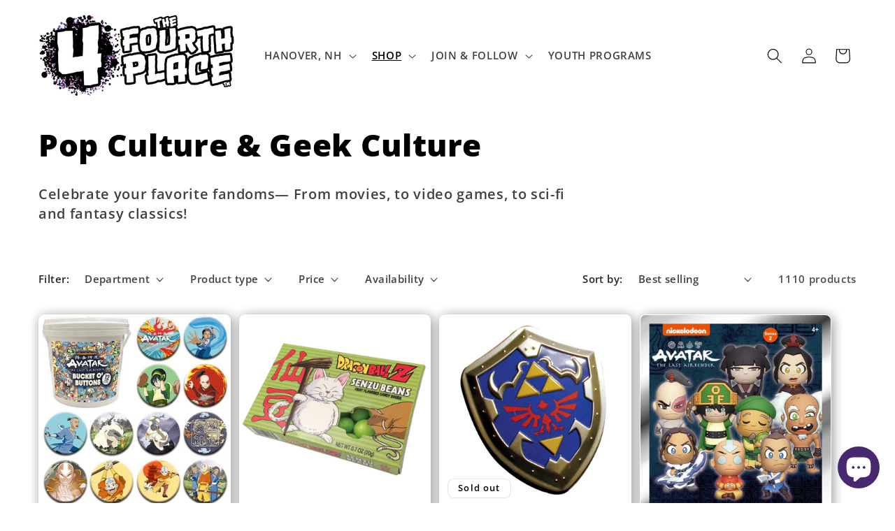

--- FILE ---
content_type: application/x-javascript
request_url: https://app.sealsubscriptions.com/shopify/public/status/shop/the-fourth-place.myshopify.com.js?1763917429
body_size: -350
content:
var sealsubscriptions_settings_updated='1761688547c';

--- FILE ---
content_type: application/x-javascript
request_url: https://app.sealsubscriptions.com/shopify/public/status/shop/the-fourth-place.myshopify.com.js?1763917422
body_size: -121
content:
var sealsubscriptions_settings_updated='1761688547c';